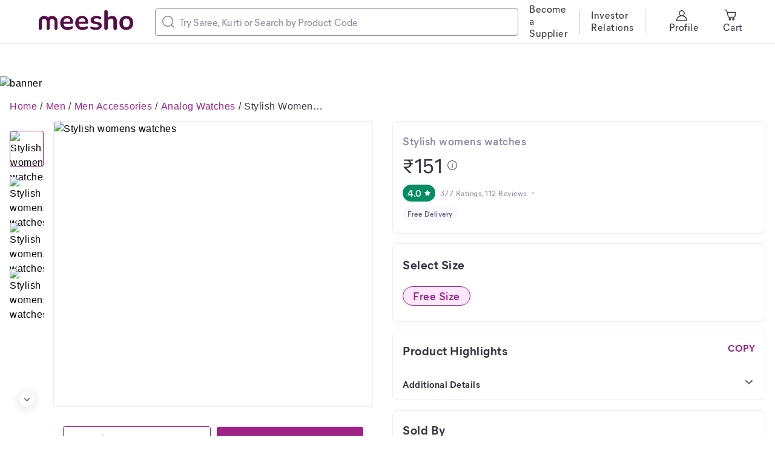

--- FILE ---
content_type: application/javascript
request_url: https://www.meesho.com/_next/static/chunks/NewSimilarProductCarouse.466ae3932161ecc3.js
body_size: 960
content:
"use strict";(self.webpackChunk_N_E=self.webpackChunk_N_E||[]).push([[5683],{31626:(e,r,t)=>{t.d(r,{E:()=>o,q:()=>a});var n=t(77232),o=(e,r,t)=>"animation: ".concat(t," 2s infinite ease-in-out;\n    @keyframes ").concat(t," {\n      0% {\n        background: ").concat(e,";\n      }\n  \n      50% {\n        background: ").concat(r,";\n      }\n  \n      100% {\n        background: ").concat(e,";\n      }\n    }"),a=(0,n.keyframes)(["from{opacity:0;}to{opacity:1;}"])},95313:(e,r,t)=>{t.r(r),t.d(r,{default:()=>k});var n=t(66284),o=t(4162),a=t(47226),i=t(96739),c=t(10761),s=t(67086),d=t(63433),l=t(31626),u=t(12941),p=t(89099);t(14232);var f=t(77232),b=t(37876);function h(e,r){var t=Object.keys(e);if(Object.getOwnPropertySymbols){var n=Object.getOwnPropertySymbols(e);r&&(n=n.filter(function(r){return Object.getOwnPropertyDescriptor(e,r).enumerable})),t.push.apply(t,n)}return t}function m(e){for(var r=1;r<arguments.length;r++){var t=null!=arguments[r]?arguments[r]:{};r%2?h(Object(t),!0).forEach(function(r){(0,n.A)(e,r,t[r])}):Object.getOwnPropertyDescriptors?Object.defineProperties(e,Object.getOwnPropertyDescriptors(t)):h(Object(t)).forEach(function(r){Object.defineProperty(e,r,Object.getOwnPropertyDescriptor(t,r))})}return e}var g=[{breakPoint:1280,cardsToShow:6},{breakPoint:700,cardsToShow:6},{breakPoint:550,cardsToShow:6},{breakPoint:0,cardsToShow:6}],y=e=>({responsive:g,controls:!0,indicators:!1,infinite:!1,vertical:!1,slideMargin:e?8:12}),O=f.default.div.withConfig({displayName:"NewSimilarProductCarouse__ProductImage",componentId:"sc-zmf4om-0"})(["position:relative;width:100%;border-radius:4px;cursor:pointer;background-color:",";height:",";"," .fade-in{animation:"," 0.3s 1;}"],i.getGreyT4BG,e=>e.phone?"70px":"94px",e=>e.active&&"border: 2.21348px solid ".concat((0,i.getPinkBase)(e),";"),l.q),P=(0,f.default)(s.A).withConfig({displayName:"NewSimilarProductCarouse__CustomLinkStyled",componentId:"sc-zmf4om-1"})(["width:100%;"]);let k=e=>{var r,{p_id:t,ms:n}=(0,p.useRouter)().query,i=e.phone?e.selectedProductId:t;return(0,b.jsx)(o.Card,m(m({},e),{},{children:(0,b.jsx)(a.Carousel,m(m({},y(e.phone)),{},{initialWidth:16.888,children:null==e||null===(r=e.images)||void 0===r?void 0:r.map((r,t)=>(0,b.jsx)(P,{href:"/".concat(r.slug,"/p/").concat(r.product_id).concat(n?"?ms=".concat(n):""),replace:!0,children:(0,b.jsx)(O,{active:r.product_id===i,phone:e.phone,children:(0,b.jsx)(c.A,{src:null==r?void 0:r.images[0],alt:r.name,baseToTransform:d.BZ.SIMILAR_PRODUCT_CAROUSEL,onClick:()=>(0,u.xP)(r.name),className:"fade-in",loading:t<6?"eager":"lazy",objectFit:"fill",fill:!0})})},r.product_id))}))}))}}}]);

--- FILE ---
content_type: application/javascript
request_url: https://www.meesho.com/_next/static/chunks/9520.d531459353aff13e.js
body_size: 11139
content:
"use strict";(self.webpackChunk_N_E=self.webpackChunk_N_E||[]).push([[9520],{9485:(e,t,r)=>{r.d(t,{K:()=>n});var l=r(90332),i=r(43542),n=()=>{var e=(0,l.j)();return{removeErrors:()=>e({type:i.F4})}}},12011:(e,t,r)=>{r.d(t,{L:()=>d});var l=r(63857),i=r(46496),n=r(90332),a=r(2829),o=r(14232),d=e=>{var{variation:t,setVariation:r,renderFrom:d,trackEvents:s}=e,u=(0,n.j)(),c=(0,o.useRef)({}),p=(0,n.G)(e=>{var t;return null===(t=e.product.details)||void 0===t?void 0:t.variationLoading}),m=(0,n.G)(e=>{var t;return null===(t=e.product.details)||void 0===t||null===(t=t.data)||void 0===t?void 0:t.product_id}),g=(0,n.G)(e=>{var t,r;return null===(t=null===(r=e.product.details)||void 0===r||null===(r=r.data)||void 0===r||null===(r=r.suppliers)||void 0===r||null===(r=r[0])||void 0===r?void 0:r.has_same_price_variations)||void 0===t||t});(0,o.useEffect)(()=>{var e=c.current;null==t||!t.id||null==t||!t.name||null!=t&&t.product_id&&t.product_id!==m||p||g||"PDPCartDrawer"===d||(function(){var n=(0,l.A)(function*(){try{yield u((0,i.k$)({variationId:null==t?void 0:t.id})),c.current=t}catch(t){r(e)}finally{"function"==typeof s&&s(a.$K,{from:"PDP Variant Click",old_variation_name:null==e?void 0:e.name,old_variation_price:null==e?void 0:e.final_price,new_variation_name:null==t?void 0:t.name,new_variation_price:null==t?void 0:t.final_price})}});return function(){return n.apply(this,arguments)}})()()},[null==t?void 0:t.id,null==t?void 0:t.name])}},16244:(e,t,r)=>{var l=r(14232),i=r(77232),n=r(74979),a=r(20345),o=r(2507),d=r(4675);r(41790),r(17740);var s=r(82033);r(13700),r(1540),r(33260);var u=r(87141),c=function(e){return e&&"object"==typeof e&&"default"in e?e:{default:e}}(l);t.zD=({title:e,withCloseButton:t=!1,handleClose:r,children:p,withDivider:m,actionButtons:g=[],actionButtonType:v,padding:f=!0,height:h="",borderRadius:y="",customPadding:_})=>{let x=l.useContext(i.ThemeContext),b=null==x?void 0:x.isMobile;c.default.useEffect(()=>(document.body.style.overflow="hidden",()=>{document.body.style.overflow="unset"}),[]);let w=()=>"link"===v?g.map(e=>c.default.createElement(d.LinkButton,{onClick:()=>e.onClick(),color:"pinkBase"},e.label)):g.map(e=>"primary"===e.actionType?c.default.createElement(d.SolidButtonMedium,{style:{width:"100%"},color:"primary"===e.actionType?"deeppink":"greyT2",onClick:()=>e.onClick()},e.label):c.default.createElement(d.GhostButtonMedium,{onClick:()=>e.onClick(),style:{width:"100%"},color:"grey"},e.label));return c.default.createElement(n.Portal,null,c.default.createElement(a.PopupOverlay,{onClick:()=>r&&r()}),c.default.createElement(a.PopupWrapper,{isMobile:b,height:h,borderRadius:y},!b&&c.default.createElement(c.default.Fragment,null,c.default.createElement(u.Headers,{title:e,hideCloseButton:!t||b,handleClose:r,isPopupHeader:!0,borderRadius:"4px"}),m&&c.default.createElement(o.Divider,null)),b&&e&&c.default.createElement(a.PopupHeader,null,c.default.createElement(s.Headline6,{color:"greyBase",textAlign:"left"},e)),c.default.createElement(a.PopupContent,{isMobile:b,padding:f,customPadding:_},p),g&&v&&g.length>0&&c.default.createElement(a.PopupFooter,null,(()=>{let e="link"===v?a.LinkButtonWrapper:a.SolidButtonWrapper;return c.default.createElement(c.default.Fragment,null,!b||"link"!==v&&c.default.createElement(o.Divider,null),c.default.createElement(e,null,w()))})())))}},20345:(e,t,r)=>{Object.defineProperty(t,"__esModule",{value:!0});var l=r(77232),i=r(96739),n=function(e){return e&&"object"==typeof e&&"default"in e?e:{default:e}}(l);let a=n.default.div`
  height: 100vh;
  width: 100vw;
  box-sizing: border-box;
  position: fixed;
  top: 0;
  left: 0;
  z-index: 20;
  overflow: hidden;
  background-color: ${i.getGreyBase};
  border-radius: ${({isMobile:e})=>e?"8px 8px 0 0":"none"};
  opacity: 0.9;
`,o=n.default.div`
  overflow-y: auto;
  ${e=>e.padding&&e.isMobile&&l.css`
      padding: 0 20px 64px 20px;
    `}
  ${e=>e.padding&&!e.isMobile&&l.css`
      padding: ${e.customPadding?e.customPadding:"0 24px 80px 24px"};
    `}
`,d=n.default.div`
  position: fixed;
  bottom: 0;
  width: 100%;
  display: flex;
  flex-direction: column;
  background: white;
  align-items: flex-end;
  justify-content: center;
  box-sizing: border-box;
  border-radius: 4px;
`,s=n.default.div`
  padding: 20px 20px 12px 20px;
`,u=n.default.div`
  display: flex;
  gap: 16px;
  width: 100%;
  padding: 24px;
`,c=n.default.div`
  display: flex;
  gap: 16px;
  padding: 24px;
`,p=n.default.div`
  ${({isMobile:e})=>e?"width: calc(100vw - 72px);":"width: calc(100vw - 200px);"}
  max-height: ${({height:e,isMobile:t})=>e||(t?"250px":"500px")};
  max-width: 432px;
  display: flex;
  flex-direction: column;
  margin: 0 auto;
  background: ${i.getWhite};
  position: fixed;
  top: 50%;
  left: 50%;
  transform: translate(-50%, -50%);
  z-index: 100;
  border-radius: ${({borderRadius:e})=>e||"4px"};
`;t.LinkButtonWrapper=c,t.PopupContent=o,t.PopupFooter=d,t.PopupHeader=s,t.PopupOverlay=a,t.PopupWrapper=p,t.SolidButtonWrapper=u},22957:(e,t,r)=>{r.d(t,{A:()=>o});var l=r(90767),i=r(77328),n=r.n(i),a=r(37876);let o=e=>{var{breadcrumbList:t}=e;return(null==t?void 0:t.length)&&(0,a.jsx)(n(),{children:(0,a.jsx)("script",{type:"application/ld+json",dangerouslySetInnerHTML:{__html:JSON.stringify((0,l.Zk)(t))}})})}},23563:(e,t,r)=>{r.d(t,{v:()=>p});var l=r(13700),i=r(16244),n=r(9485),a=r(43542),o=r(90332),d=r(45637),s=r(14232),u=r(37876),c=(e,t)=>{var r=e=>({label:e,actionType:"secondary",onClick:()=>t(e)});return({CART1005:{actions:["OK"].map(r)},CART_OOS:{track:d.cartOOSPopup,actions:["OK"].map(r)},CART1006:{track:d.cartOOSPopup,actions:["OK"].map(r)},GENERAL:{track:d.cartOOSPopup,actions:["OK"].map(r)}})[e]},p=e=>{var t,r,{0:d,1:p}=(0,s.useState)(!0),{errors:m=[],onClose:g}=e,{removeErrors:v}=(0,n.K)(),f=(0,o.j)();(0,s.useEffect)(()=>{p(h.length>0)},[m]),(0,s.useEffect)(()=>{f({type:a.l$,payload:null})},[]);var h=m.filter(e=>"CART1005"!==e.code&&"CART1002"!==e.code&&"CART1007"!==e.code);if(0===h.length||!d)return null;var y=h[0],_=null!==(t=c(y.code,e=>{g&&g(e),p(!1),v()}))&&void 0!==t?t:{},x=null!==(r=null==_?void 0:_.actions)&&void 0!==r?r:[];return _.track&&_.track(),(0,u.jsx)(i.zD,{title:y.title,actionButtonType:"link",actionButtons:x,children:(0,u.jsx)(l.ParagraphBody2,{color:"greyT1",children:y.message})})}},25643:(e,t,r)=>{r.d(t,{A:()=>d});var l=r(71544),i=r(46496),n=r(14232),a=r(40625),o=r(90332);let d=(e,t)=>{var r=(0,o.G)(e=>{var t;return(null===(t=e.config)||void 0===t||null===(t=t.user_config)||void 0===t?void 0:t.isLoggedIn)||e.auth.isLoggedIn}),d=(0,o.j)(),{ref:s,inView:u}=(0,a.Wx)({rootMargin:"10px"}),{0:c,1:p}=(0,n.useState)(!0);(0,n.useEffect)(()=>{u&&c&&r&&(p(!1),d((0,i.Ev)()),m({isLoader:!0,from:l.SA}))},[u,c,d,r]),(0,n.useEffect)(()=>{p(!0)},[t]);var m=(0,n.useCallback)(r=>{var{isLoader:l,from:n}=r;d((0,i.V_)(e,!0,t,20,n,l))},[d,t,e]);return{ratingReviewRef:s}}},30199:(e,t,r)=>{r.d(t,{$2:()=>c,My:()=>u,Uf:()=>m,WZ:()=>p,n_:()=>s,tT:()=>d,xo:()=>g,y$:()=>v,zy:()=>f});var l=r(24176),i=r(13700),n=r(4162),a=r(96739),o=r(77232),d=(0,o.default)(l.Container).withConfig({displayName:"Pagestyled__ContainerStyledProductRecomm",componentId:"sc-ynkej6-0"})(["max-width:1328px;"]),s=(0,o.default)(l.Container).withConfig({displayName:"Pagestyled__ContainerStyled",componentId:"sc-ynkej6-1"})(["padding-top:",";max-width:1328px;@media (max-width:1328px){padding-left:",";padding-right:",";width:100vw;}"],e=>!e.theme.isMobile&&"18px",e=>!e.theme.isMobile&&"8px",e=>!e.theme.isMobile&&"8px"),u=(0,o.default)(l.Col).withConfig({displayName:"Pagestyled__ColStyled",componentId:"sc-ynkej6-2"})(["margin-left:0;flex:0 0 100%;@media (max-width:1164px){margin-left:auto;margin-right:auto;}"]),c=(0,o.default)(n.Card).withConfig({displayName:"Pagestyled__UpdateCartContent",componentId:"sc-ynkej6-3"})(["padding:",";"],e=>e.theme.isMobile?"12px 16px":"24px 16px"),p=(0,o.default)(n.Card).withConfig({displayName:"Pagestyled__UpdateCTA",componentId:"sc-ynkej6-4"})(["display:flex;justify-content:space-between;padding:",";button{width:48%;}"],e=>e.theme.isMobile?"12px 16px":"16px"),m=(0,o.default)(n.Card).withConfig({displayName:"Pagestyled__ProductRecomCard",componentId:"sc-ynkej6-5"})(["margin-top:-24px;"]),g=(0,o.default)(n.Card).withConfig({displayName:"Pagestyled__SimilarProductsContainer",componentId:"sc-ynkej6-6"})(["background-color:"," !important;"],e=>{var{bgColor:t}=e;return t}),v=(0,o.default)(n.Card).withConfig({displayName:"Pagestyled__SimilarProductCarouselContainer",componentId:"sc-ynkej6-7"})(["background-color:inherit !important;margin-bottom:0 !important;padding-bottom:24px !important;"]),f=(0,o.default)(i.ParagraphBody2).withConfig({displayName:"Pagestyled__OutOfStockInfoTop",componentId:"sc-ynkej6-8"})(["padding:4px 0;background-color:",";text-align:center;"],a.getRedBase)},38830:(e,t,r)=>{r.d(t,{E3:()=>o,RI:()=>d,lg:()=>p,mG:()=>c});var l=r(66284),i=r(83082);function n(e,t){var r=Object.keys(e);if(Object.getOwnPropertySymbols){var l=Object.getOwnPropertySymbols(e);t&&(l=l.filter(function(t){return Object.getOwnPropertyDescriptor(e,t).enumerable})),r.push.apply(r,l)}return r}function a(e){for(var t=1;t<arguments.length;t++){var r=null!=arguments[t]?arguments[t]:{};t%2?n(Object(r),!0).forEach(function(t){(0,l.A)(e,t,r[t])}):Object.getOwnPropertyDescriptors?Object.defineProperties(e,Object.getOwnPropertyDescriptors(r)):n(Object(r)).forEach(function(t){Object.defineProperty(e,t,Object.getOwnPropertyDescriptor(r,t))})}return e}var o=e=>{var{customProgramFlagEnabled:t=!1,isMallVerified:r=!1,isHighAspVerified:l=!1}=e;return t&&(r||l)},d=e=>null==e||0===Object.keys(e).length,s=e=>{var t,r;return!!((null===(t=e[i._K])||void 0===t?void 0:t.plp_mall_enabled)||(null===(r=e[i.rQ])||void 0===r?void 0:r.plp_high_asp_enabled))},u=e=>{var t,r,l,n;return null!==(t=e[i._K])&&void 0!==t&&!!t.enabled&&null!==(r=e[i._K])&&void 0!==r&&!!r.pdp_mall_enabled||null!==(l=e[i.rQ])&&void 0!==l&&!!l.enabled&&null!==(n=e[i.rQ])&&void 0!==n&&!!n.pdp_high_asp_enabled||!1},c=(e,t,r)=>{var l,n,o,s,c,p,m,g={customProgramEnabled:!1,programName:"",structuredProductDetailsViewEnabled:!0,programConfig:{enabled:!1,pdp_icon:{image_url:"",animation_url:"",width:0,height:0},pdp_bannner_bg_color:"",pdp_desc_bg_color:"",pdpBrandStoreEnabled:!1,programEnabledForPdp:!1}};if(d(e)||!r)return g;if(!u(e))return null!=t&&t.mall_verified?i.zn:null!=t&&t.high_asp_enabled?i.Cu:i.ZJ;var v=!1;return(g.programConfig.programEnabledForPdp=u(e),null!=t&&t.mall_verified?(g.programName=i._K,v=!!((null===(n=e[i._K])||void 0===n?void 0:n.enabled)&&(null===(o=e[i._K])||void 0===o?void 0:o.pdp_mall_enabled)),g.programConfig.pdpBrandStoreEnabled=v&&!d(null==t?void 0:t.brand_store),g.structuredProductDetailsViewEnabled=null!==(s=v&&!!(null==e?void 0:e.enable_structured_product_details_mall))&&void 0!==s&&s):null!=t&&t.high_asp_enabled&&(g.programName=i.rQ,v=!!((null===(c=e[i.rQ])||void 0===c?void 0:c.enabled)&&(null===(p=e[i.rQ])||void 0===p?void 0:p.pdp_high_asp_enabled)),g.structuredProductDetailsViewEnabled=null!==(m=v&&!!(null==e?void 0:e.enable_structured_product_details_high_asp))&&void 0!==m&&m),g.structuredProductDetailsViewEnabled||(g.structuredProductDetailsViewEnabled=!!(null==e?void 0:e.enable_structured_product_details)||!0),g.programName&&null!==(l=e[g.programName])&&void 0!==l&&l.enabled)?g=a(a({},g),{},{customProgramEnabled:v,programConfig:a(a({},g.programConfig),e[g.programName])}):g},p=(e,t,r)=>{var l,n,o,u,c={customProgramEnabled:!1,programName:"",plpCleanUpFlagEnabled:!1,programConfig:{enabled:!1,plp_icon:{image_url:"",animation_url:"",width:0,height:0},plp_product_bg_color:"",programEnabledForPlp:!1}};if(d(e)||!r)return c;if(!s(e))return null!=t&&t.mall_verified?i.zn:null!=t&&t.high_asp_enabled?i.Cu:i.Ju;var p=!1;return c.programConfig.programEnabledForPlp=s(e),null!=t&&t.mall_verified?(c.programName=i._K,p=!!((null===(l=e[i._K])||void 0===l?void 0:l.enabled)&&(null===(n=e[i._K])||void 0===n?void 0:n.plp_mall_enabled)),c.programConfig=a(a({},c.programConfig),e[c.programName])):null!=t&&t.high_asp_enabled&&(c.programName=i.rQ,p=!!((null===(o=e[i.rQ])||void 0===o?void 0:o.enabled)&&(null===(u=e[i.rQ])||void 0===u?void 0:u.plp_high_asp_enabled)),c.programConfig=a(a({},c.programConfig),e[c.programName])),c=a(a({},c),{},{customProgramEnabled:p,plpCleanUpFlagEnabled:!!(null==e?void 0:e.enable_plp_cleanup)||c.plpCleanUpFlagEnabled})}},43569:(e,t,r)=>{r.d(t,{Q:()=>g});var l=r(66284),i=r(96739),n=r(67086),a=r(14232),o=r(77232),d=r(37876);function s(e,t){var r=Object.keys(e);if(Object.getOwnPropertySymbols){var l=Object.getOwnPropertySymbols(e);t&&(l=l.filter(function(t){return Object.getOwnPropertyDescriptor(e,t).enumerable})),r.push.apply(r,l)}return r}function u(e){for(var t=1;t<arguments.length;t++){var r=null!=arguments[t]?arguments[t]:{};t%2?s(Object(r),!0).forEach(function(t){(0,l.A)(e,t,r[t])}):Object.getOwnPropertyDescriptors?Object.defineProperties(e,Object.getOwnPropertyDescriptors(r)):s(Object(r)).forEach(function(t){Object.defineProperty(e,t,Object.getOwnPropertyDescriptor(r,t))})}return e}var c=o.default.li.withConfig({displayName:"Breadcrumb__BreadcrumbItemContainer",componentId:"sc-z65ae4-0"})(["display:inline-block;margin-right:5px;color:",";font-weight:",";",";&:hover{overflow:unset;}*{color:#9f2089;}&:not(:last-of-type):after{content:'/';margin-left:5px;}"],i.getGreyBase,e=>{var{clickable:t}=e;return t?"400":"500"},e=>{var{ellipsisLimit:t}=e;return t?"\n    max-width: ".concat(t,"ch;\n    white-space: nowrap;\n    overflow: hidden;\n    text-overflow: ellipsis;\n    vertical-align: bottom;\n  "):""}),p=o.default.ul.withConfig({displayName:"Breadcrumb__BreadcrumbListContainer",componentId:"sc-z65ae4-1"})(["margin:",";font-size:",";",";"],e=>{var{margin:t}=e;return t||"20px 0 0 8px"},e=>{var{theme:t}=e;return null!=t&&t.isMobile?"13px":"inherit"},e=>{var{capitalizedTitle:t}=e;return t?"text-transform: capitalize":""}),m=e=>{var{title:t,url:r,ellipsisLimit:l,onClick:i,isClickable:a}=e;return r||t?r&&a?(0,d.jsx)(c,{clickable:!0,children:(0,d.jsx)(n.A,{onClick:e=>{i&&i(e,{title:t,url:r})},href:r,children:t})}):(0,d.jsx)(c,{ellipsisLimit:l,clickable:!1,children:t}):null},g=(0,a.memo)(e=>{var{breadcrumbList:t=[],margin:r,capitalizedTitle:l=!0,ellipsisLimit:i=15,onClick:n}=e;return(0,d.jsx)(p,{margin:r,capitalizedTitle:l,children:t.map((e,r)=>(0,d.jsx)(m,u(u({},e),{},{ellipsisLimit:i,onClick:n,isClickable:r!==t.length-1}),e.title))})})},47604:(e,t,r)=>{r.r(t),r.d(t,{default:()=>n});var l=r(75735),i=r(37876);let n=e=>{var{overlay:t=!0}=e;return(0,i.jsx)(l.T3,{className:"svg-loader-backdrop",overlay:t,children:(0,i.jsx)(l.ms,{children:(0,i.jsxs)(l.vv,{xmlns:"http://www.w3.org/2000/svg",children:[(0,i.jsx)(l.Vc,{d:"M 7 30 L 7 18 A 7 7 0 0 1 21 18 L 21 30 M 21 18 A 7 7 0 0 1 35 18 L 35 30"}),(0,i.jsx)(l.vb,{d:"M 7 30 L 7 18 A 7 7 0 0 1 21 18 L 21 30"}),(0,i.jsx)(l.VL,{d:"M 21 30 L 21 18 A 7 7 0 0 1 35 18 L 35 30"})]})})})}},66216:(e,t,r)=>{r.d(t,{A:()=>d,j:()=>o});var l=r(75735),i=r(47604),n=r(83082);r(14232);var a=r(37876),o=e=>{var{children:t,loading:r=!1,withLoader:o=!0,backgroundColor:d=n.HT}=e;return(0,a.jsxs)(l.YV,{backgroundColor:d,children:[r&&(0,a.jsx)(l.ou,{className:"component-overlay-loader",overlay:!1,children:o&&(0,a.jsx)(i.default,{overlay:!1})}),t]})};let d=e=>{var{overlay:t=!0}=e;return(0,a.jsx)(l.ou,{overlay:t,children:(0,a.jsx)(i.default,{})})}},69269:(e,t,r)=>{r.d(t,{A:()=>ea});var l=r(82033),i=r(4162),n=r(96739),a=r(48978),o=r(4675),d=r(77232),s=(0,d.default)(i.Card).withConfig({displayName:"BrandLogosstyled__Header",componentId:"sc-1k17oaa-0"})(["&&{display:flex;justify-content:space-between;align-items:flex-start;}"]),u=(0,d.default)(i.Card).withConfig({displayName:"BrandLogosstyled__HeaderTitleWrapper",componentId:"sc-1k17oaa-1"})(["&&{display:flex;}"]),c=(0,d.default)(o.LinkButton).withConfig({displayName:"BrandLogosstyled__StyledLinkButton",componentId:"sc-1k17oaa-2"})(["display:flex;align-items:center;"]);(0,d.default)(a.Icon).withConfig({displayName:"BrandLogosstyled__IconButton",componentId:"sc-1k17oaa-3"})(["margin-left:0.25rem;"]),(0,d.default)(i.Card).withConfig({displayName:"BrandLogosstyled__BrandLogoContainer",componentId:"sc-1k17oaa-4"})(["display:flex;flex-direction:row;align-items:center;"]),(0,d.default)(i.Card).withConfig({displayName:"BrandLogosstyled__BrandTextContainer",componentId:"sc-1k17oaa-5"})(["display:flex;flex-direction:column;align-items:flex-start;"]),d.default.div.withConfig({displayName:"BrandLogosstyled__BrandLogo",componentId:"sc-1k17oaa-6"})(["height:3rem;width:3rem;left:1.5rem;border-radius:50%;background:url(",") no-repeat center;background-size:contain;bottom:0.25rem;border:0.0313rem solid ",";"],e=>e.url,n.greyT3Divider);var p=r(31296),m=r(18847),g=r.n(m),v=r(14232),f=r(37876),h=g()(()=>r.e(1598).then(r.bind(r,81598)),{loadableGenerated:{webpack:()=>[81598]}}),y=d.default.div.withConfig({displayName:"CustomAccordion__AccordionContainer",componentId:"sc-1ntyiim-0"})(["border:none;border-radius:0;overflow:hidden;background:",";color:#353543;padding:12px 16px;border-bottom:0;margin-top:0;margin-bottom:0;"],n.getWhite),_=d.default.div.withConfig({displayName:"CustomAccordion__AccordionHeader",componentId:"sc-1ntyiim-1"})(["padding:0;cursor:pointer;display:flex;justify-content:space-between;align-items:center;"]),x=d.default.div.withConfig({displayName:"CustomAccordion__AccordionContent",componentId:"sc-1ntyiim-2"})(["max-height:100%;display:",";overflow:hidden;transition:all 0.3s ease-out;margin-top:16px;"],e=>{var{isOpen:t}=e;return t?"":"none"}),b=d.default.span.withConfig({displayName:"CustomAccordion__TitleContainer",componentId:"sc-1ntyiim-3"})(["color:#353543;font-style:normal;font-weight:599;font-size:15px;line-height:20px;font-family:Mier bold;text-align:initial;margin:0px;padding:0px;"]),w=d.default.span.withConfig({displayName:"CustomAccordion__Arrow",componentId:"sc-1ntyiim-4"})(["transform:",";transition:transform 0.3s ease;"],e=>{var{isOpen:t}=e;return t?"rotate(180deg)":"rotate(0)"});let C=e=>{var{title:t,children:r}=e,{0:l,1:i}=(0,v.useState)(!1);return(0,f.jsxs)(y,{children:[(0,f.jsxs)(_,{onClick:()=>{i(!l)},children:[(0,f.jsx)(b,{children:t}),(0,f.jsx)(w,{isOpen:l,children:(0,f.jsx)(a.Icon,{as:h})})]}),(0,f.jsx)(x,{isOpen:l,children:r})]})};var j=r(13700),k=r(351),P=r(54587),I=r.n(P),N=(0,d.default)(i.Card).withConfig({displayName:"StructuredProductDetailsstyled__AttributesContainer",componentId:"sc-1w7azxu-0"})(["display:flex;flex-direction:column;padding:0 1rem;padding-bottom:",";"],e=>{var{isReadMore:t}=e;return t?"5px":"0px"}),O=(0,d.default)(i.Card).withConfig({displayName:"StructuredProductDetailsstyled__AttributesWrapper",componentId:"sc-1w7azxu-1"})(["display:flex;flex-wrap:wrap;gap:1.25rem;"]),B=d.default.div.withConfig({displayName:"StructuredProductDetailsstyled__AttributeContainer",componentId:"sc-1w7azxu-2"})(["width:calc(50% - 10px);display:",";flex-direction:column;"],e=>{var{isVisible:t}=e;return t?"flex":"none"});(0,d.default)(p.Caption2).withConfig({displayName:"StructuredProductDetailsstyled__AttributeCaption",componentId:"sc-1w7azxu-3"})(["width:40%;margin-right:0.5rem;overflow:hidden;text-overflow:ellipsis;display:inline-block;"]),(0,d.default)(j.ParagraphBody3).withConfig({displayName:"StructuredProductDetailsstyled__AttributeValue",componentId:"sc-1w7azxu-4"})(["width:50%;overflow-wrap:break-word;"]);var S=d.default.div.withConfig({displayName:"StructuredProductDetailsstyled__AttributeCard",componentId:"sc-1w7azxu-5"})(["display:flex;flex-direction:column;align-items:flex-start;width:100%;"]);(0,d.default)(o.LinkButton).withConfig({displayName:"StructuredProductDetailsstyled__LinkButtonWrapper",componentId:"sc-1w7azxu-6"})(["span{text-transform:inherit;font-family:'Mier Book';font-weight:500;}"]);var A=(0,d.default)(i.Card).withConfig({displayName:"StructuredProductDetailsstyled__AdditionalDetailsWrapper",componentId:"sc-1w7azxu-7"})(["display:flex;flex-direction:column;"]),L=d.default.div.withConfig({displayName:"StructuredProductDetailsstyled__AdditionalDetailsContainer",componentId:"sc-1w7azxu-8"})(["display:",";flex-direction:row;align-items:flex-start;align-items:center;margin-bottom:0.5rem;"],e=>{var{isVisible:t}=e;return t?"flex":"none"}),D=(0,d.default)(p.Caption2).withConfig({displayName:"StructuredProductDetailsstyled__AdditionalDetailsCaption",componentId:"sc-1w7azxu-9"})(["width:40%;margin-right:0.5rem;overflow:hidden;text-overflow:ellipsis;display:inline-block;"]),E=(0,d.default)(j.ParagraphBody3).withConfig({displayName:"StructuredProductDetailsstyled__AdditionalDetailsValue",componentId:"sc-1w7azxu-10"})(["width:50%;overflow-wrap:break-word;"]),T=(0,d.default)(i.Card).withConfig({displayName:"StructuredProductDetailsstyled__ImageCard",componentId:"sc-1w7azxu-11"})([""," padding:1rem;"],k.FlexAlignCenter),z=(0,d.default)(i.Card).withConfig({displayName:"StructuredProductDetailsstyled__AdditionalImageContainer",componentId:"sc-1w7azxu-12"})(["display:flex;flex-direction:column;margin-left:0.25rem;width:50%;margin-top:0.625rem;"]),M=(0,d.default)(i.Card).withConfig({displayName:"StructuredProductDetailsstyled__AdditionalImageCard",componentId:"sc-1w7azxu-13"})(["position:relative;height:3.625rem;width:100%;background-size:contain;bottom:0.25rem;"," img{height:100%;width:100%;object-fit:cover;border-radius:0.5rem;}svg{position:absolute;top:50%;left:50%;transform:translate(-50%,-50%);}"],e=>{var{isOverlay:t}=e;return t&&"\n    &::before {\n      content: '';\n      position: absolute;\n      top: 0;\n      left: 0;\n      width: 100%;\n      height: 100%;\n      background-color: rgba(39, 40, 41, 0.6);\n      border-radius: 0.5rem;\n    }\n  "}),R=(0,d.default)(I()).withConfig({displayName:"StructuredProductDetailsstyled__ImageWrapper",componentId:"sc-1w7azxu-14"})(["border-radius:0.5rem;border:0.0625rem solid ",";width:100%;"],n.greyT3Divider),F=(0,d.default)(I()).withConfig({displayName:"StructuredProductDetailsstyled__ImageWrapperAdditional",componentId:"sc-1w7azxu-15"})(["border-radius:0.5rem;border:0.0625rem solid ",";"],n.greyT3Divider),W=(0,d.default)(I()).withConfig({displayName:"StructuredProductDetailsstyled__BrandImageWrapper",componentId:"sc-1w7azxu-16"})(["width:100%;height:100%;"]),K=(0,d.default)(i.Card).withConfig({displayName:"StructuredProductDetailsstyled__BrandLogoContainer",componentId:"sc-1w7azxu-17"})(["display:flex;flex-direction:row;align-items:center;"]),G=(0,d.default)(i.Card).withConfig({displayName:"StructuredProductDetailsstyled__BrandTextContainer",componentId:"sc-1w7azxu-18"})(["display:flex;flex-direction:column;align-items:flex-start;"]),V=d.default.div.withConfig({displayName:"StructuredProductDetailsstyled__BrandLogo",componentId:"sc-1w7azxu-19"})(["height:3rem;width:3rem;left:1.5rem;border-radius:50%;background:url(",") no-repeat center;background-size:contain;bottom:0.25rem;border:0.0313rem solid ",";"],e=>e.url,n.greyT3Divider),U=(0,d.default)(o.LinkButton).withConfig({displayName:"ToggleRead__LinkButtonWrapper",componentId:"sc-1tp9m1x-0"})(["display:flex;align-items:flex-start;span{text-transform:inherit;font-family:'Mier Book';font-weight:500;","}"],e=>{var{showTextBorder:t}=e;return t&&"\n        text-decoration: underline;\n        text-decoration-style: dashed;\n        text-underline-position: under;\n        text-decorationa-thickness: 1px;\n        "});let Q=(0,v.memo)(e=>{var{isVisible:t,toggleReadContent:r,showFullContent:l,textColor:i="pinkBase",showTextBorder:n=!1}=e;return t?(0,f.jsx)(U,{onClick:r,color:i,showTextBorder:n,children:l?"Read less":"Read more"}):null}),$=function(){var e=arguments.length>0&&void 0!==arguments[0]?arguments[0]:6,{0:t,1:r}=(0,v.useState)(!1),{0:l,1:i}=(0,v.useState)(e);return{isExpanded:t,toggleReadMore:()=>{t?r(!1):r(!0)},setReadLess:()=>{r(!1)},setReadMore:()=>{r(!0)},getContent:e=>{if(e)return t?e:Array.isArray(e)||"string"==typeof e?e.slice(0,l):e},setLimit:i}};var H=g()(()=>r.e(4413).then(r.bind(r,80244)),{loadableGenerated:{webpack:()=>[80244]}}),q=(0,d.default)(p.Caption1).withConfig({displayName:"ProductAdditionalDetails__MoreInfoCaption",componentId:"sc-1ie6qpk-0"})(["border-bottom:0.8px dashed ",";margin:8px 0 16px;display:block;width:fit-content;cursor:pointer;"],n.getGreyT1);let Y=(0,v.memo)(e=>{var t,r,{additionalDetails:l,readMoreThreshold:i=4,title:n="Additional Details"}=e,{0:a,1:o}=(0,v.useState)(!1),{isExpanded:d,setReadLess:s,setReadMore:u}=$(i);if(!(null!=l&&l.length))return null;var c=()=>{o(!a)};return(0,f.jsxs)(f.Fragment,{children:[(0,f.jsx)(C,{title:n,children:(0,f.jsxs)(A,{mb:8,children:[null===(t=l.slice(0,i))||void 0===t?void 0:t.map(e=>(0,f.jsxs)(L,{isVisible:!0,children:[(0,f.jsx)(D,{color:"greyT1",children:null==e?void 0:e.display_name}),(0,f.jsx)(E,{color:"greyBase",children:null==e?void 0:e.value})]},null==e?void 0:e.value)),null===(r=l.slice(i))||void 0===r?void 0:r.map(e=>(0,f.jsxs)(L,{isVisible:d,children:[(0,f.jsx)(D,{color:"greyT1",children:null==e?void 0:e.display_name}),(0,f.jsx)(E,{color:"greyBase",children:null==e?void 0:e.value})]},null==e?void 0:e.value)),(0,f.jsx)(q,{color:"greyT1",onClick:()=>c(),children:"More Information"}),(0,f.jsx)(Q,{isVisible:l.length>i,showTextBorder:!0,textColor:"greyBase",showFullContent:d,toggleReadContent:()=>{d?s():u()}})]})}),a&&(0,f.jsx)(H,{handleMoreInfoClick:c})]})}),Z=(0,v.memo)(e=>{var{attributes:t,readMoreThreshold:r=4}=e,{isExpanded:l,toggleReadMore:i}=$(r);return null!=t&&t.length?(0,f.jsxs)(N,{isReadMore:t.length>r,children:[(0,f.jsxs)(O,{mb:8,children:[(null==t?void 0:t.length)&&(null==t?void 0:t.slice(0,r).map(e=>(0,f.jsx)(B,{isVisible:!0,children:(0,f.jsxs)(S,{children:[(0,f.jsx)(p.Caption2,{color:"greyT1",children:null==e?void 0:e.display_name}),(0,f.jsx)(j.ParagraphBody3,{color:"greyBase",children:null==e?void 0:e.value})]})},null==e?void 0:e.value))),null==t?void 0:t.slice(r).map(e=>(0,f.jsx)(B,{isVisible:l,children:(0,f.jsxs)(S,{children:[(0,f.jsx)(p.Caption2,{color:"greyT1",children:null==e?void 0:e.display_name}),(0,f.jsx)(j.ParagraphBody3,{color:"greyBase",children:null==e?void 0:e.value})]})},null==e?void 0:e.value))]}),(0,f.jsx)(Q,{isVisible:t.length>r,showFullContent:l,toggleReadContent:()=>{i()}})]}):null}),J=(0,v.memo)(e=>{var{title:t,description:r}=e;return r?(0,f.jsx)(C,{title:t,children:(0,f.jsx)(j.ParagraphBody3,{color:"greyBase",children:r})}):null});var X=r(1540),ee=r(60684);let et=()=>{var{0:e,1:t}=(0,v.useState)([]),r=(0,v.useCallback)(()=>{var r=[...e],l=r.pop();l&&l(),t(r)},[e]);return(0,v.useEffect)(()=>(window.onpopstate=r,()=>{window.onpopstate=null}),[e.length,r]),{openPopup:r=>{var l=[...e,r];window.history.pushState({},""),t(l)}}};var er=g()(()=>r.e(3448).then(r.bind(r,73448)),{loadableGenerated:{webpack:()=>[73448]}});let el=(0,v.memo)(e=>{var t,r,{imageList:l=[],brandLogo:i,brandName:n}=e,{0:o,1:d}=(0,v.useState)(!1),{openPopup:s}=et(),u=()=>{d(!0),s(()=>d(!1))};if(!l.length)return null;if(l.length<3)return(0,f.jsxs)(f.Fragment,{children:[i&&n&&(0,f.jsxs)(K,{pl:16,pr:16,children:[(0,f.jsx)(V,{url:i}),(0,f.jsxs)(G,{ml:12,children:[(0,f.jsx)(p.Caption3,{color:"greyT2",children:"Brand"}),(0,f.jsx)(X.Subtitle1,{color:"greyBase",children:n})]})]}),(0,f.jsx)(T,{p:16,children:(0,f.jsx)(R,{src:null===(r=l[0])||void 0===r?void 0:r.image_url,alt:"image1",height:184,width:325,style:{width:"100%"}})})]});var[c,m,g]=l,h=null!==(t=c.aspect_ratio)&&void 0!==t?t:1;return(0,f.jsxs)(f.Fragment,{children:[i&&n&&(0,f.jsxs)(K,{pl:16,pr:16,children:[(0,f.jsx)(V,{url:i}),(0,f.jsxs)(G,{ml:12,children:[(0,f.jsx)(p.Caption3,{color:"greyT2",children:"Brand"}),(0,f.jsx)(X.Subtitle1,{color:"greyBase",children:n})]})]}),(0,f.jsxs)(T,{children:[(0,f.jsx)(R,{src:c.image_url,alt:"image-".concat(null==c?void 0:c.sequenceNo),height:120,width:212,onClick:u}),(0,f.jsxs)(z,{children:[(0,f.jsx)(M,{children:(0,f.jsx)(F,{onClick:u,src:null==m?void 0:m.image_url,alt:"image-".concat(null==m?void 0:m.sequenceNo),width:100,height:1/1.77*h})}),(0,f.jsxs)(M,{mt:4,isOverlay:!0,onClick:u,children:[(0,f.jsx)(I(),{src:null==g?void 0:g.image_url,alt:"image-".concat(null==m?void 0:m.sequenceNo),width:100,height:1/1.77*h}),(0,f.jsx)(a.Icon,{as:er,height:16,width:16})]})]})]}),(0,f.jsx)(ee.Drawer,{isMobile:!0,open:o,position:"bottom",handleClose:()=>{window.history.back(),d(!1)},withDivider:!0,title:"BRAND IMAGES",children:l.map(e=>(0,f.jsx)(W,{src:e.image_url,alt:"image-".concat(null==e?void 0:e.sequenceNo),width:325,height:184,style:{display:"block"}},"image-".concat(null==e?void 0:e.sequenceNo)))})]})});var ei=r(97685),en=(0,d.default)(i.Card).withConfig({displayName:"StructuredProductDetails__StructuredProductDetailsStyled",componentId:"sc-10pwktn-0"})(["overflow:hidden;"]);let ea=e=>{var{product_details:t,brandLogo:r="",brandName:i,description:a="",productName:o,bordered:d,mb:p}=e,{additional_details:m,product_description:g,product_highlights:v}=null!=t?t:{};return(0,f.jsxs)(en,{bordered:d,mb:p,children:[(0,f.jsxs)(s,{children:[(0,f.jsx)(u,{mr:15,children:(0,f.jsx)(l.Headline6,{color:"greyBase",p:16,children:null==v?void 0:v.title})}),(0,f.jsx)(c,{m:16,onClick:()=>{var e;null===(e=navigator)||void 0===e||null===(e=e.clipboard)||void 0===e||e.writeText("".concat(o,"\n").concat(a)),(0,ei.default)("Product's description copied.",{id:"product-description-copy-success",duration:3e3,position:"bottom-center",style:{background:(0,n.getGreyBase)({})}})},children:"COPY"})]}),(0,f.jsx)(el,{imageList:null==v?void 0:v.spd_images,brandLogo:r,brandName:i}),(0,f.jsx)(Z,{attributes:null==v?void 0:v.attributes,readMoreThreshold:null==v?void 0:v.overflow_threshold}),(0,f.jsx)(Y,{title:null==m?void 0:m.title,additionalDetails:null==m?void 0:m.attributes,readMoreThreshold:null==m?void 0:m.overflow_threshold}),(0,f.jsx)(J,{title:null==g?void 0:g.title,description:null==g?void 0:g.description})]})}},75735:(e,t,r)=>{r.d(t,{T3:()=>m,VL:()=>p,Vc:()=>s,YV:()=>h,ms:()=>g,ou:()=>v,pJ:()=>f,vb:()=>c,vv:()=>o});var l=r(4162),i=r(351),n=r(96739),a=r(77232),o=a.default.svg.withConfig({displayName:"Loaderstyled__StyledLoader",componentId:"sc-w4grmz-0"})(["transform:'scale(1.3)';width:42px;height:35px;"]),d=(0,a.css)(["stroke-width:5;stroke-linecap:round;fill:none;"]),s=a.default.path.withConfig({displayName:"Loaderstyled__StyledLightTrack",componentId:"sc-w4grmz-1"})(["",";stroke-dashoffset:0;stroke-dasharray:125;stroke:",";"],d,n.getPinkT1),u=(0,a.keyframes)(["50%{stroke-dashoffset:0;}51%{stroke-dasharray:125 0;stroke-dashoffset:137;}100%{stroke-dasharray:0 125;stroke-dashoffset:0;}"]),c=a.default.path.withConfig({displayName:"Loaderstyled__StyledDarkTrack",componentId:"sc-w4grmz-2"})(["",";stroke:",";animation:"," 1.4s infinite ease-in;stroke-dasharray:125;stroke-dashoffset:137;"],d,n.getPinkBase,u),p=(0,a.default)(c).withConfig({displayName:"Loaderstyled__StyledDarkRightTrack",componentId:"sc-w4grmz-3"})(["animation-delay:0.3s;"]),m=a.default.div.withConfig({displayName:"Loaderstyled__StyledDrawerBackdrop",componentId:"sc-w4grmz-4"})(["",";position:",";top:0;left:0;bottom:0;right:0;width:100%;height:100%;z-index:100;background:",";"],i.GridAlignCenter,e=>{var{overlay:t}=e;return t?"fixed":"relative"},e=>{var{overlay:t}=e;return t?"rgba(51, 51, 51, 0.9)":"none"}),g=a.default.div.withConfig({displayName:"Loaderstyled__StyledLoaderWrapper",componentId:"sc-w4grmz-5"})(["padding:16px;background:",";border-radius:8px;"],n.getWhite),v=a.default.div.withConfig({displayName:"Loaderstyled__DrawerBackdrop",componentId:"sc-w4grmz-6"})(["position:",";top:0;left:0;bottom:0;right:0;width:100%;height:100%;display:flex;justify-content:center;align-items:center;z-index:100;background:",";"],e=>{var{overlay:t}=e;return t?"fixed":"relative"},e=>{var{overlay:t}=e;return t?"rgba(51, 51, 51, 0.9)":"none"}),f=(0,a.default)(l.Card).withConfig({displayName:"Loaderstyled__LoaderContent",componentId:"sc-w4grmz-7"})(["width:80%;display:flex;flex-direction:column;",""],i.FlexCenter),h=(0,a.default)(l.Card).withConfig({displayName:"Loaderstyled__OverlayAndContentContainer",componentId:"sc-w4grmz-8"})(["position:relative;.component-overlay-loader{position:absolute;background-color:",";z-index:12;.svg-loader-backdrop{position:absolute;}}"],e=>{var{backgroundColor:t}=e;return t})},84856:(e,t,r)=>{r.d(t,{U:()=>c});var l=r(22957),i=r(83082),n=r(90332),a=r(48894),o=r(12941),d=r(43569),s=r(89099),u=r(37876),c=e=>{var t,r,{margin:c}=e,p=(0,s.useRouter)(),m=(0,n.G)(e=>e.device.phone),g=(0,n.G)(e=>{var t;return null===(t=e.product)||void 0===t||null===(t=t.details)||void 0===t?void 0:t.data}),v=(0,n.G)(e=>{var t;return null===(t=e.product)||void 0===t||null===(t=t.details)||void 0===t?void 0:t.optimizedProductTitleResponse}),f=(0,a.t)();if(!(null!=g&&null!==(t=g.breadcrumb)&&void 0!==t&&t.length))return null;var h=[...i.xF,...g.breadcrumb,{title:null!==(r=null==v?void 0:v.title)&&void 0!==r?r:null==g?void 0:g.name,url:p.asPath}],y=(e,t)=>{var r;(0,o.Ox)({"Page Type":f,"Current Url":window.location.href,"Navigated Url":t.url,"Id Type":"ss_id",Id:null==g||null===(r=g.catalog)||void 0===r?void 0:r.sscat_id})};return m?(0,u.jsxs)(u.Fragment,{children:[(0,u.jsx)("div",{style:{background:"#ffffff",padding:"8px 0px 8px 18px"},children:(0,u.jsx)(d.Q,{onClick:y,margin:c,breadcrumbList:h})}),(0,u.jsx)(l.A,{breadcrumbList:h})]}):(0,u.jsxs)(u.Fragment,{children:[(0,u.jsx)(d.Q,{onClick:y,margin:c,breadcrumbList:h}),(0,u.jsx)(l.A,{breadcrumbList:h})]})}},88913:(e,t,r)=>{r.d(t,{Kk:()=>i,W2:()=>n,vC:()=>l}),r(56007);var l=e=>{var t=e;return null!=e&&e.includes("+91")&&(t=null==e?void 0:e.replace("+91","")),t},i=e=>{var{total_quantity:t,splits:r,total:l}=e,i={currency:"INR",items:[],value:t*l||0};return null==r||r.forEach(e=>{null==e||e.products.forEach(e=>{var t;null==i||null===(t=i.items)||void 0===t||t.push({item_id:null==e?void 0:e.product_id,currency:"INR",index:0,item_list_name:e.name,price:null==e?void 0:e.price,quantity:null==e?void 0:e.quantity})})}),i},n=(e,t)=>({currency:"INR",items:[{item_id:e.original_product_id,currency:"INR",index:0,price:null==e?void 0:e.price,quantity:t,value:(null==e?void 0:e.price)*t}]})},90767:(e,t,r)=>{r.d(t,{B2:()=>y,BM:()=>D,FG:()=>B,I7:()=>h,K:()=>b,KL:()=>C,Kh:()=>w,NG:()=>A,Yk:()=>S,Yt:()=>L,ZK:()=>j,Zk:()=>_,Zz:()=>x});var l=r(66284),i=r(54392),n=r(69976),a=r(89590),o=r(12941),d=r(8690),s=r(56007),u=r.n(s),c=r(1693),p=r(78952),m=r(50909),g=r(23323);function v(e,t){var r=Object.keys(e);if(Object.getOwnPropertySymbols){var l=Object.getOwnPropertySymbols(e);t&&(l=l.filter(function(t){return Object.getOwnPropertyDescriptor(e,t).enumerable})),r.push.apply(r,l)}return r}function f(e){for(var t=1;t<arguments.length;t++){var r=null!=arguments[t]?arguments[t]:{};t%2?v(Object(r),!0).forEach(function(t){(0,l.A)(e,t,r[t])}):Object.getOwnPropertyDescriptors?Object.defineProperties(e,Object.getOwnPropertyDescriptors(r)):v(Object(r)).forEach(function(t){Object.defineProperty(e,t,Object.getOwnPropertyDescriptor(r,t))})}return e}var h=e=>{var t=(0,p.A)((0,m.E)(null==e?void 0:e.router.asPath)),{currentPage:r,title:l,firstLoad:i,page_id:s,language:u,desktop:c,locationObj:g,SScatid:v,pdpRecoExp:h,urlState:y,entity_id:_,entity_id_type:x}=e,{query:b}=e.router,w=void 0!==g&&g.from?g.from:"",C=l;c&&(C="".concat(r>1?"Page ".concat(r," of "):"").concat(l));var j=sessionStorage.getItem("isOrganic"),k=null==b?void 0:b.recommendation_type,P={title:C,locationFrom:w,desktop:!!c,mobile:!c,page_id:s,language:u,source:"",isReferrer:!1,referrer:""},I=f(f(f(f(f({from:n.Ay.PLP,title:C,page_id:s,SScatid:v,status:i},t),(null==b?void 0:b.source)&&{referrer:null==b?void 0:b.source}),k&&{"Click Source":k}),{},{"pdp-reco-exp":h},_&&{entity_id:_}),x&&{entity_id_type:x});if(null===j&&document.referrer){var N=(0,d.A)(document.referrer);sessionStorage.setItem("isOrganic","true"),P=f(f({},P),{},{source:N,isReferrer:i,referrer:document.referrer}),(0,o.ly)(P),(0,a.HU)(I)}else{var O=(0,d.A)(y.prevUrlSlug);P=f(f({},P),{},{source:O,isReferrer:i,referrer:i?"Direct":y.prevUrl}),(0,o.ly)(P),(0,a.HU)(I)}},y=e=>{var t=[];return null==e||e.forEach((e,r)=>{var{product_id:l,slug:i}=e;if(r<10){var n={"@type":"ListItem",position:r+1,url:"".concat(c.K9,"/").concat(i,"/p/").concat(l),name:null==e?void 0:e.name};t.push(n)}}),{"@context":"https://schema.org","@type":"ItemList",itemListElement:t}},_=function(){var e=arguments.length>0&&void 0!==arguments[0]?arguments[0]:[],t=[];return null==e||e.forEach((e,r)=>{var{title:l,url:i}=e,n={"@type":"ListItem",position:r+1,name:l,item:"".concat(c.K9).concat(i)};t.push(n)}),{"@context":"https://schema.org","@type":"BreadcrumbList",itemListElement:t}},x=function(){var e=arguments.length>0&&void 0!==arguments[0]?arguments[0]:[];return{"@context":"https://schema.org","@type":"FAQPage",mainEntity:e.filter(e=>{var t;return(null==e?void 0:e.q)&&(null==e||null===(t=e.ans)||void 0===t?void 0:t.length)>0}).map(e=>{var{q:t,ans:r}=e;return{"@type":"Question",name:t,acceptedAnswer:{"@type":"Answer",text:r.map(e=>e).filter(Boolean).join(" ")}}})}},b=(e,t)=>{var r=[];return null==e||e.forEach((e,l)=>{r.push({item_id:e.id,currency:"INR",index:l,item_list_id:null==e?void 0:e.product_id,item_list_name:t||"FY",price:(null==e?void 0:e.original_price)||0,quantity:1})}),r},w=e=>{var{title:t="",lowestPrice:r}=e;return"".concat(t," - Buy ").concat(t," Online Starting at Just ₹").concat(r," | Meesho")},C=e=>{var{title:t=""}=e;return"Buy ".concat(t," Online in India - Choose from a variety of options. Get Upto 15%-50% OFF on the latest collection of ").concat(t," and enjoy ✔Lowest Prices ✔Free Shipping ✔COD only at Meesho")},j=(e,t)=>{var r,l=e.slug;return null!=t&&null!==(r=t.pdp_slug_anomaly_categories)&&void 0!==r&&r.includes(null==e?void 0:e.sub_sub_category_name)&&e.original_slug&&(l=e.original_slug),l},k=e=>e.toString(36),P=e=>u()(e),I=function(){var e=arguments.length>0&&void 0!==arguments[0]?arguments[0]:{};return null==e?void 0:e.active},N=e=>{var t,r,l,i,n,a,o,d;null==e||delete e.activated,null==e||delete e.activated_iso,null==e||null===(t=e.ad)||void 0===t||delete t.metadata,null==e||null===(r=e.ad)||void 0===r||delete r.tag,null==e||null===(l=e.assured_details)||void 0===l||delete l.message,null==e||null===(i=e.catalog_reviews_summary)||void 0===i||delete i.absolute_average_rating,null==e||null===(n=e.catalog_reviews_summary)||void 0===n||delete n.average_rating_str,null==e||null===(a=e.catalog_reviews_summary)||void 0===a||delete a.rating_scale,null==e||null===(o=e.catalog_reviews_summary)||void 0===o||delete o.review_count,null==e||delete e.collage_image,null==e||delete e.collage_image_aspect_ratio,null==e||delete e.consumer_share_text,null==e||delete e.created,null==e||delete e.created_iso,null==e||delete e.trend,null==e||delete e.popular,null==e||delete e.has_mrp,null==e||delete e.share_text,null==e||delete e.full_details,null==e||delete e.hot,null==e||delete e.pre_booking,null==e||delete e.image_aspect_ratio,null==e||delete e.shipping_charges_adjustment,null==e||delete e.story_images,null==e||delete e.shipping_2,null==e||delete e.tags,null==e||delete e.grey_tags,null==e||delete e.has_same_price_products,null==e||delete e.product_images,null==e||delete e.num_shares,null==e||delete e.margin,null==e||delete e.price_type_id,null==e||null===(d=e.special_offers)||void 0===d||delete d.offers,null==e||delete e.high_asp_enabled,null==e||delete e.hero_pid,null==e||delete e.description,null==e||delete e.priority,null==e||delete e.num_suppliers,null==e||delete e.value_prop_tag},O=e=>{var t;return f(f({},e),{},{catalogs:null==e||null===(t=e.catalogs)||void 0===t?void 0:t.map(t=>{var r={};try{var l,i,n,a,o=f({},t),d=[null==o||null===(l=o.product_images[0])||void 0===l?void 0:l.url],s=(null==o||null===(i=o.product_images)||void 0===i?void 0:i[0].id)||(null==o||null===(n=o.products)||void 0===n||null===(n=n[0])||void 0===n?void 0:n.id)||"";N(o),r=f(f({},o),{},{images:d,product_id:k(s),slug:P(null==o?void 0:o.hero_product_name),original_slug:P(null==o?void 0:o.hero_product_name),name:null==o?void 0:o.name,isAdProduct:null!==(a=I(null==o?void 0:o.ad))&&void 0!==a&&a,session_id:null==e?void 0:e.session_id,product_attributes:(null==o?void 0:o.product_attributes)||[],original_product_id:s,catalogId:null==o?void 0:o.id})}catch(e){}return r})})},B=e=>O(e),S=e=>e.map(e=>e.products||[]).flat(),A=e=>{try{var t,r,l,i,n,a,o,d,s,u,c,p,{isTaxonomyPlp:m,category_type:v,breadcrumb:h}=e,y={category_type:v,isTaxonomyPlp:m};if(v===g.UW.CAT&&h.length)return f({cat_id:null==h||null===(t=h[0])||void 0===t?void 0:t.id,cat_name:null==h||null===(r=h[0])||void 0===r?void 0:r.title},y);if(v===g.UW.SCAT&&h.length)return f({scat_id:null==h||null===(l=h[1])||void 0===l?void 0:l.id,scat_name:null==h||null===(i=h[1])||void 0===i?void 0:i.title,cat_id:null==h||null===(n=h[0])||void 0===n?void 0:n.id,cat_name:null==h||null===(a=h[0])||void 0===a?void 0:a.title},y);if(v===g.UW.SSCAT&&h.length)return f({sscat_id:null==h||null===(o=h[2])||void 0===o?void 0:o.id,sscat_name:null==h||null===(d=h[2])||void 0===d?void 0:d.title,scat_id:null==h||null===(s=h[1])||void 0===s?void 0:s.id,scat_name:null==h||null===(u=h[1])||void 0===u?void 0:u.title,cat_id:null==h||null===(c=h[0])||void 0===c?void 0:c.id,cat_name:null==h||null===(p=h[0])||void 0===p?void 0:p.title},y);return y}catch(e){return{}}},L=function(){var e=arguments.length>0&&void 0!==arguments[0]?arguments[0]:{};i.n.trackCustomEvent(f({event:"plp_page_view"},e))},D=(e,t,r)=>{try{if(t)return e;if(r===g.UW.SSCAT)return e.filter(e=>e.type!==r);if(r===g.UW.SCAT)return e.filter(e=>e.type===g.UW.CAT);return[]}catch(e){return[]}}}}]);